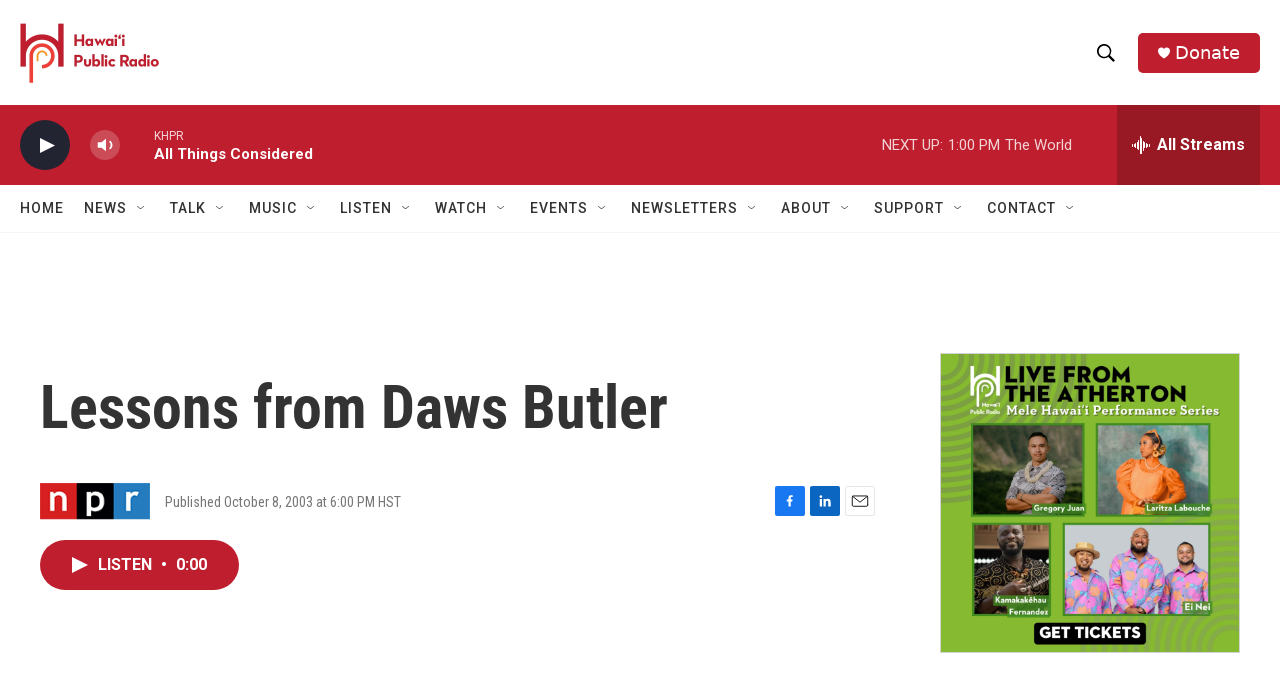

--- FILE ---
content_type: text/html; charset=utf-8
request_url: https://www.google.com/recaptcha/api2/aframe
body_size: 266
content:
<!DOCTYPE HTML><html><head><meta http-equiv="content-type" content="text/html; charset=UTF-8"></head><body><script nonce="whAaRQtpIK_f6upvJpdmkQ">/** Anti-fraud and anti-abuse applications only. See google.com/recaptcha */ try{var clients={'sodar':'https://pagead2.googlesyndication.com/pagead/sodar?'};window.addEventListener("message",function(a){try{if(a.source===window.parent){var b=JSON.parse(a.data);var c=clients[b['id']];if(c){var d=document.createElement('img');d.src=c+b['params']+'&rc='+(localStorage.getItem("rc::a")?sessionStorage.getItem("rc::b"):"");window.document.body.appendChild(d);sessionStorage.setItem("rc::e",parseInt(sessionStorage.getItem("rc::e")||0)+1);localStorage.setItem("rc::h",'1770070719454');}}}catch(b){}});window.parent.postMessage("_grecaptcha_ready", "*");}catch(b){}</script></body></html>